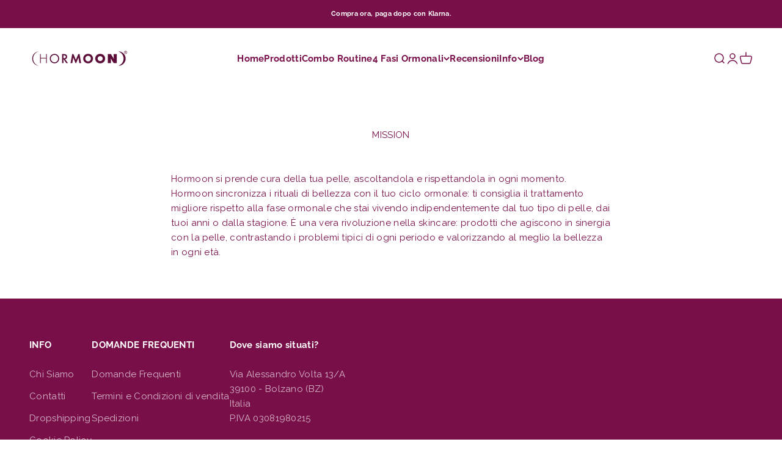

--- FILE ---
content_type: application/javascript; charset=utf-8
request_url: https://cs.iubenda.com/cookie-solution/confs/js/65483485.js
body_size: -290
content:
_iub.csRC = { consApiKey: 'uoZ5WIboF8kOuNDRjsHkZALQpVFF8sG5', showBranding: false, publicId: 'ad467b57-6db6-11ee-8bfc-5ad8d8c564c0', floatingGroup: false };
_iub.csEnabled = true;
_iub.csPurposes = [];
_iub.csT = 0.05;
_iub.googleConsentModeV2 = true;
